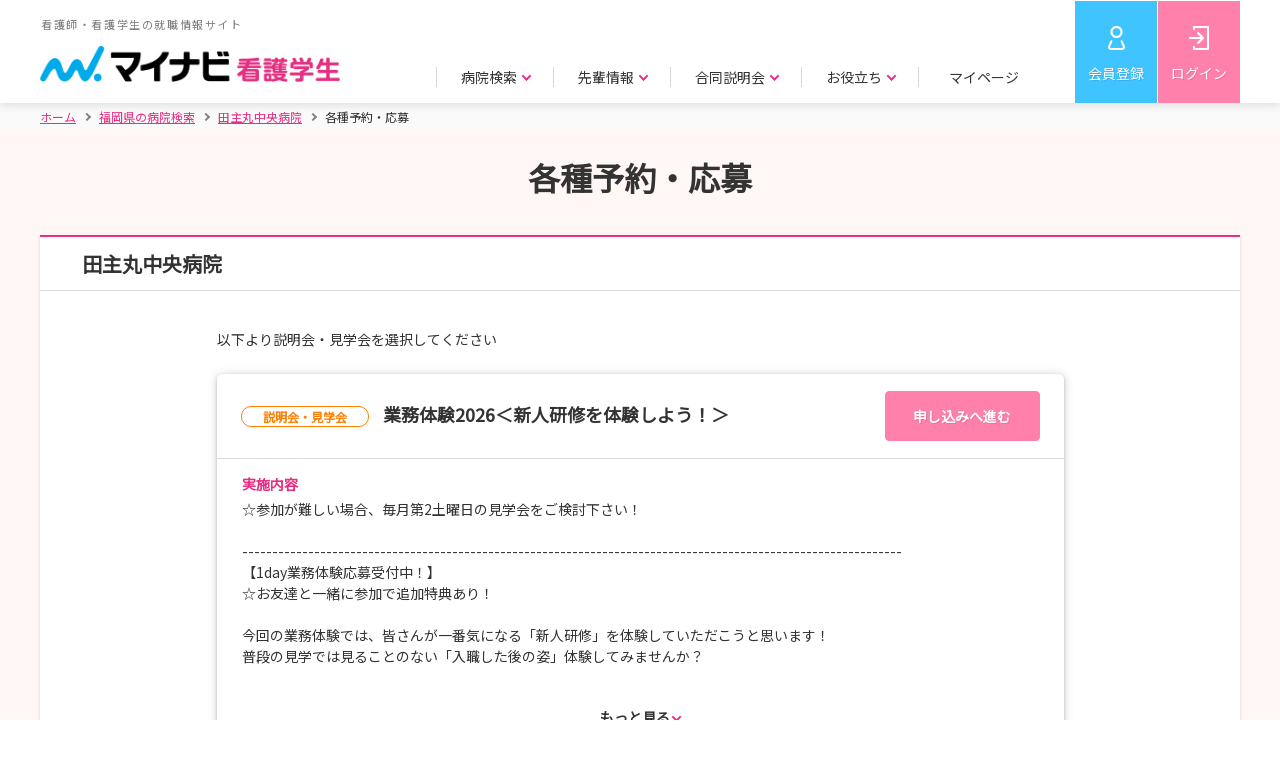

--- FILE ---
content_type: text/html;charset=UTF-8
request_url: https://nurse.mynavi.jp/student/seminars/list/90508
body_size: 6342
content:
<!DOCTYPE html>
<html lang="ja">
<head>
<title>各種予約・応募 | マイナビ看護学生</title>
<meta charset="utf-8">
<meta name="description" content="【マイナビ看護学生】看護師・看護学生のための新卒向け就職情報サイト。病院の採用情報や説明会・見学会／選考情報はもちろん、国家試験対策や病院実習などの看護師になるための役立つ情報も提供。豊富な病院情報で、看護師・看護学生の就職活動をサポートします。">

<meta name="viewport" content="width=device-width">
<link rel="stylesheet" href="/student/css/style.css" >
<script src="/student/js/app.js"></script>
<script>
  var $ = window.jq;
</script>

    <script type="text/javascript">
 // データレイヤー
    function sendDL() {
        // グローバル変数の配列「dataLayer」がなければ作成する
        window.dataLayer = window.dataLayer || [];

        // dataLayerのパラメータを設定
        var dlPrams = {
            "hashedSystemId": "",
            "prefecture": "",
            "prefectureVacation": "",
            "schoolKindId": "",
            "graduateDate": "",
            "qualification": "",
            "hopedKeyword": "",
            "memEntry" : "",
            "memSemEntry" : "",
            "memEveEntry" : "",
            "memResumeEntry" : "",
            "memWorkAddr" : "",
            "memSelEntry" : ""


            
        };

        // グローバル変数の配列「dataLayer」に対し、連想配列をプッシュ
        dataLayer.push(dlPrams);

        // イベントトラッキング用データレイヤー
        

        // GA4 eコマース用データレイヤ
        

        // GA4 スクリーン横断計測
        dataLayer.push({
            'event': 'screen_tracking',
            'screenName': 'nurse.mynavi.jp/student/seminars/list/90508'
        });
    }
    sendDL();

      </script>


<script>
var pageType = 'Productpage';
var id = '90508';
</script>
<script src="/student/js/function/common/criteo.js"></script>

<!-- Google Tag Manager -->
<script>(function(w,d,s,l,i){w[l]=w[l]||[];w[l].push({'gtm.start':
new Date().getTime(),event:'gtm.js'});var f=d.getElementsByTagName(s)[0],
j=d.createElement(s),dl=l!='dataLayer'?'&l='+l:'';j.async=true;j.src=
'https://www.googletagmanager.com/gtm.js?id='+i+dl;f.parentNode.insertBefore(j,f);
})(window,document,'script','dataLayer','GTM-WHBNNJ');</script>
<!-- End Google Tag Manager -->


<link rel="stylesheet" href="/student/js/swiper/swiper.min.css">
<link rel="stylesheet" href="/student/js/perfect-scrollbar/perfect-scrollbar.css">
<script src="/student/js/ui-cmn.js"></script>

<script src="/student/js/object-fit/ofi.min.js"></script>
<script src="/student/js/object-fit.js"></script>

<script src="/student/js/polyfill.js"></script>
<script src="/student/js/ui-ex.js"></script>
<script src="/student/js/pages.js"></script>
<script src="/student/js/function/common/utility.js"></script>
<script src="/student/js/function/obsr/list/seminarList.js"></script>

</head>

<body>
  <!-- 全ページ共通 -->
  <script type="application/ld+json" >
  {
    "@context": "http://schema.org",
    "@type":"BreadcrumbList",
    "itemListElement": [{
      "@type":"ListItem",
      "position":1,
      "item":{
        "@id":"https:\/\/nurse.mynavi.jp\/student\/",
        "name":"\u30db\u30fc\u30e0"
      }
    },{
      "@type":"ListItem",
      "position":2,
      "item":{
        "@id":"https:\/\/nurse.mynavi.jp\/student\/hospitals\/search_list?dv=40",
        "name":"\u798F\u5CA1\u770C\u306E\u75C5\u9662\u691C\u7D22"
      }
    },{
      "@type":"ListItem",
      "position":3,
      "item":{
        "@id":"https:\/\/nurse.mynavi.jp\/student\/hospitals\/outline\/90508",
        "name": "\u7530\u4E3B\u4E38\u4E2D\u592E\u75C5\u9662"
      }
       },{
      "@type":"ListItem",
      "position":4,
      "item":{
        "@id":"https:\/\/nurse.mynavi.jp\/student\/seminars\/list\/90508",
        "name": "\u5404\u7a2e\u4e88\u7d04\u30fb\u5fdc\u52df"
      }

    }]
  }
  </script>


  
  <!-- Google Tag Manager (noscript) -->
  <noscript><iframe src="https://www.googletagmanager.com/ns.html?id=GTM-WHBNNJ"
  height="0" width="0" style="display:none;visibility:hidden"></iframe></noscript>
  <!-- End Google Tag Manager (noscript) -->
  
  
  <header>
    <div class="c--mainHeader">
    <div class="c--mainHeader__inner">
      <div class="c--header__logo">
      
        <a href="/student/">
          <p>看護師・看護学生の就職情報サイト</p>
          <img src="/student/images/header_logo.png" alt="マイナビ看護学生" class="js--cover c--cover">
        </a>
      
      </div>
      <div class="c--gnavi">
        <div id="js--menu__main" class="c--menu__main">
        
          

          <div class="c--sp__only c--gnavi__btn--sp">
            <a href="/student/mypage" class="c--btn c--btn--pk u--w__per--100">マイページトップ</a>
          </div>

          <ul class="c--gnavi__main">
            <li class="c--main__item">
              <p class="c--item__btn c--arrow c--arrow--down js--gnavi__childTgl">病院検索</p>
              <div class="c--gnavi__child js--gnavi__child">
                <div class="c--child__inner">
                  <div class="c--child__item c--child__item--img">
                    <a href="/student/hospitals/search">
                      <p class="c--item__img"><img src="/student/images/gnavi_search_area.jpg" class="js--cover c--cover" alt=""></p>
                      <p class="c--arrow--circle"><i>エリアで探す</i></p>
                    </a>
                  </div>
                  <div class="c--child__item c--child__item--img">
                    <a href="/student/hospitals/search?mode=1">
                      <p class="c--item__img"><img src="/student/images/gnavi_search_detail.jpg" class="js--cover c--cover" alt=""></p>
                      <p class="c--arrow--circle"><i>詳細条件で探す</i></p>
                    </a>
                  </div>
                  <div class="c--child__item c--child__item--img">
                    <a href="/student/seminars/search">
                      <p class="c--item__img"><img src="/student/images/gnavi_search_intern.jpg" class="js--cover c--cover" alt=""></p>
                      <p class="c--arrow--circle"><i>説明会・見学会／選考 情報で探す</i></p>
                    </a>
                  </div>
                  <div class="c--child__item c--child__item--link">
                    <p>特集ページ</p>
                    <ul>
                      <li><a href="/student/hospitals/search_list?ac=1" class="c--arrow--circle"><i>教育・研修が充実した病院の特集を探す</i></a></li>
                      <li><a href="/student/hospitals/search_list?ac=2" class="c--arrow--circle"><i>働きやすい環境づくりを目指す病院<i class="c--pc__only">の特集</i>を探す</i></a></li>
                      <li><a href="/student/hospitals/search_list?ac=4" class="c--arrow--circle"><i>病院の魅力が伝わる取材情報を探す</i></a></li>
                      <li><a href="/student/hospitals/search_list?ac=3" class="c--arrow--circle"><i>助産師として活躍できる病院特集を探す</i></a></li>
                    </ul>
                  </div>
                </div>
              </div>
            </li>
            <li class="c--main__item">
              <p class="c--item__btn c--arrow c--arrow--down js--gnavi__childTgl">先輩情報</p>
              <div class="c--gnavi__child js--gnavi__child">
                <div class="c--child__inner">
                  <div class="c--child__item c--child__item--img">
                    <a href="/student/hospitals/senior_search?mode=1">
                      <p class="c--item__img"><img src="/student/images/gnavi_senior_hospital.jpg" class="js--cover c--cover" alt=""></p>
                      <p class="c--arrow--circle"><i>病院所在地で探す</i></p>
                    </a>
                  </div>
                  <div class="c--child__item c--child__item--img">
                    <a href="/student/hospitals/senior_search?mode=2">
                      <p class="c--item__img"><img src="/student/images/gnavi_senior_school.jpg" class="js--cover c--cover" alt=""></p>
                      <p class="c--arrow--circle"><i>出身校所在地で探す</i></p>
                    </a>
                  </div>
                  <div class="c--child__item c--child__item--img">
                    <a href="/student/hospitals/senior_search?mode=3">
                      <p class="c--item__img"><img src="/student/images/gnavi_senior_other.jpg" class="js--cover c--cover" alt=""></p>
                      <p class="c--arrow--circle"><i>その他条件で探す</i></p>
                    </a>
                  </div>
                </div>
              </div>
            </li>
            <li class="c--main__item">
              <p class="c--item__btn c--arrow c--arrow--down js--gnavi__childTgl">合同説明会</p>
              <div class="c--gnavi__child js--gnavi__child">
                <div class="c--child__inner">
                  <div class="c--child__item c--child__item--img">
                    <a href="/event/">
                       <p class="c--item__img"><img src="/student/images/gnavi_godo.jpg" class="js--cover c--cover" alt=""></p>
                      <p class="c--arrow--circle"><i>合同説明会</i></p>
                    </a>
                  </div>
                  <div class="c--child__item c--child__item--img">
                    <a href="/event/webseminar/">
                      <p class="c--item__img"><img src="/student/images/gnavi_senior_web.jpg" class="js--cover c--cover" alt=""></p>
                      <p class="c--arrow--circle"><i>WEBセミナー</i></p>
                    </a>
                  </div>
                </div>
              </div>
            </li>
            <li class="c--main__item">
              <p class="c--item__btn c--arrow c--arrow--down js--gnavi__childTgl">お役立ち</p>
              <div class="c--gnavi__child js--gnavi__child">
                <div class="c--child__inner">
                  <div class="c--child__item c--child__item--img">
                    <a href="/conts/">
                      <p class="c--item__img"><img src="/student/images/gnavi_useful_guide.jpg" class="js--cover c--cover" alt=""></p>
                      <p class="c--arrow--circle"><i>お役立ちトップ</i></p>
                    </a>
                  </div>
                  <div class="c--child__item c--child__item--img">
                    <a href="/conts/#kokushi">
                      <p class="c--item__img"><img src="/student/images/gnavi_useful_consultation.jpg" class="js--cover c--cover" alt=""></p>
                      <p class="c--arrow--circle"><i>国家試験対策</i></p>
                    </a>
                  </div>
                  <div class="c--child__item c--child__item--link">
                    <ul>
                      <li><a href="/conts/manual/index.html" class="c--arrow--circle"><i>就活準備マニュアル</i></a></li>
                      <li><a href="/conts/#recruit" class="c--arrow--circle"><i>就職準備</i></a></li>
                    </ul>
                  </div>
                  <div class="c--child__item c--child__item--link">
                    <ul>
                      <li><a href="/conts/#training" class="c--arrow--circle"><i>実習準備</i></a></li>
                      <li><a href="/conts/#recommended" class="c--arrow--circle"><i>マイナビからのおすすめ</i></a></li>
                    </ul>
                  </div>
                </div>
              </div>
            </li>
            <li class="c--main__item c--pc__only">
              <p class="c--item__btn c--item__btn--noChild"><a href="/student/logins/index">マイページ</a></p>
              
            </li>
            <li class="c--main__item c--main__item--btm c--sp__only">
                
                
                
                
                <a href="https://aura-mico.jp/qr-codes/3319c56c9a2ef3db895e62e4ee7fd225/previewpage" class="c--arrow--circle">LINE公式アカウントを友だち追加</a>
                <a href="/pg/inquiry/" class="c--arrow--circle">お問い合わせ</a>
                
            </li>
          </ul>
          
        </div>
        
        <ul class="c--gnavi__sub">
          <li class="c--sub__item c--sub__item--regist"><a href="/student/users/index" >会員登録</a></li>
          <li class="c--sub__item c--sub__item--login"><a href="/student/logins/index" >ログイン</a></li>
          <li class="c--sub__item c--sub__item--spBtn"><a id="js--menu" class="c--menu__trigger" href=""><span></span><span></span><span></span><span class="c--menu__trigger--close">メニュー</span><span class="c--menu__trigger--open">閉じる</span></a></li>
        </ul>
      </div>
    </div>
  </div>

  
  
  </header>
  
  <!-- パンくず -->
  <div class="c--breadcrumbs">
    <div class="c--breadcrumbs__inner">
      <ul>
        <li><a href="/student/" class="c--home"><i>ホーム</i></a></li>
        <li><a href="/student/hospitals/search_list?dv=40"><i>福岡県の病院検索</i></a></li>
        <li><a href="/student/hospitals/outline/90508"><i>田主丸中央病院</i></a></li>
        <li class="c--current"><span>各種予約・応募</span></li>
      </ul>
    </div>
  </div>

  <main class="p--rsv">
    <section class="c--contents">
      <div class="c--contents__inner">
        <h1 class="c--primary__heading c--primary__heading--bk">各種予約・応募</h1>
        <div class="p--topBdBox p--topBdBox--pk">
          <div>
          <h2 class="p--topBdBox__heading c--taggedBlock">
            <span class="c--boxHeading">田主丸中央病院</span>
            
            
          </h2>
        </div>
          <div class="p--topBdBox__body p--contBox">
            <div class="p--topBdBox__inner p--contBox__inner">

              <p class="p--topBdBox__infoTxt" id="seminarTop">以下より説明会・見学会を選択してください</p>
              
              <div class="p--splitBox">
                <div class="p--splitBox__top">
                  <h3 class="p--top__ttl">
                      <span class="c--ovalTag c--ovalTag--og">説明会・見学会</span>
                    <span class="p--ttl__item">業務体験2026＜新人研修を体験しよう！＞</span>
                  </h3>
                  <a href="https://nurse.mynavi.jp/student/seminars/detail/2532d87d93d2342314221d74ebcb3044" class="c--btn c--btn--pk">申し込みへ進む</a>
                </div>
                <div class="js--tgl__more js--tgl__more--splitBox p--splitBox__btm">
                  <h3 class="p--btm__ttl">実施内容</h3>
                  <div class="js--tgl__more--body p--btm__txt" >
                    <p>☆参加が難しい場合、毎月第2土曜日の見学会をご検討下さい！<br/><br/>--------------------------------------------------------------------------------------------------------------<br/>【1day業務体験応募受付中！】<br/>☆お友達と一緒に参加で追加特典あり！<br/><br/>今回の業務体験では、皆さんが一番気になる「新人研修」を体験していただこうと思います！<br/>普段の見学では見ることのない「入職した後の姿」体験してみませんか？<br/><br/>日　時：1/24（土）、1/31（土）　10：30～16：00<br/>定　員：各日程1日10名 ※各日定員となり次第締切となります<br/><br/>スケジュール<br/>・病院・看護部概要説明、看護部教育説明<br/>・病棟見学<br/>・新人研修体験<br/>・ランチ<br/>・交流会<br/>※スケジュールや内容等は都合により変更する場合がございます<br/><br/>対象：2027年3月卒業予定の看護学生の方（上記以外の方も応募は可能ですが、2026年3月卒業予定の方が優先となります）<br/><br/>☆往復交通費支給（上限50,000円まで）<br/>☆美味しいランチ付き（お弁当を食べながら先輩ナースとランチミーティング♪）<br/>☆嬉しいお土産付き（ノベルティ他、田主丸で人気のパン屋の焼き菓子がもらえる♪）</p>
                  </div>
                  <div class="p--btm__btn">
                    <a href="https://nurse.mynavi.jp/student/seminars/detail/2532d87d93d2342314221d74ebcb3044" class="c--btn c--btn--pk">申し込みへ進む</a>
                  </div>
                </div>
              </div>
              
              <div class="p--splitBox">
                <div class="p--splitBox__top">
                  <h3 class="p--top__ttl">
                      <span class="c--ovalTag c--ovalTag--og">説明会・見学会</span>
                    <span class="p--ttl__item">見学会2025＜2025年4月～2026年3月：見学会受付＞</span>
                  </h3>
                  <a href="https://nurse.mynavi.jp/student/seminars/detail/fabb4dfe26bb2b4f55086dba3cb83353" class="c--btn c--btn--pk">申し込みへ進む</a>
                </div>
                <div class="js--tgl__more js--tgl__more--splitBox p--splitBox__btm">
                  <h3 class="p--btm__ttl">実施内容</h3>
                  <div class="js--tgl__more--body p--btm__txt" >
                    <p>◎田主丸中央病院の見学会のご案内です<br/><br/>実際に院内を見学して雰囲気の良さを実感してみませんか？<br/>気になる新人教育などもしっかりご説明します<br/><br/>＜日　程＞<br/>　原則「毎月第2土曜日」開催！<br/>　　※開催日の3ヵ月前月初より可能となります<br/>　　※募集定員に達した場合、早期に募集を終了する可能性があります<br/>＜時　間＞<br/>　10:30〜13:00<br/>　　※上記以外の日程やオンライン見学は「随時受付」よりエントリーください<br/><br/>＜内容＞<br/>　病院・看護部概要説明<br/>　看護部教育説明<br/>　院内見学<br/>　振り返り、アンケートなど<br/>　　※スケジュールや内容等は都合により変更する場合がございます<br/>　　※スケジュールの変更など詳細はお問い合わせください<br/><br/>　　※同日での採用選考も可能としております。<br/>　　　希望される場合は、別途選考エントリーもお願いいたします<br/><br/>　　※既卒者、奨学金希望者もエントリー歓迎<br/><br/>＜対象＞<br/>　看護師免許取得予定の方、看護師免許取得済みで就職先を探している方<br/><br/>＜参加特典＞※対面開催時<br/>　往復交通費支給（上限50,000円まで）<br/>　シェ・サガラ（当院近くの有名なパン屋さん）のスイーツプレゼント！（上記固定日程のみ）<br/><br/>お気軽にご参加ください！<br/>お申込みお待ちしております！</p>
                  </div>
                  <div class="p--btm__btn">
                    <a href="https://nurse.mynavi.jp/student/seminars/detail/fabb4dfe26bb2b4f55086dba3cb83353" class="c--btn c--btn--pk">申し込みへ進む</a>
                  </div>
                </div>
              </div>
              

              <p class="p--topBdBox__infoTxt" id="selectionsTop">以下より選考情報を選択してください</p>
              
              <div class="p--splitBox">
                <div class="p--splitBox__top">
                  <h3 class="p--top__ttl">
                      <span class="c--ovalTag c--ovalTag--pl">選考</span>
                    <span class="p--ttl__item">採用試験2025＜2025年4月～2026年3月：採用試験受付＞</span>
                  </h3>
                  <a href="https://nurse.mynavi.jp/student/seminars/detail/2f6e9020193133cbfc18f9e1699e6fe5" class="c--btn c--btn--pk">申し込みへ進む</a>
                </div>
                <div class="js--tgl__more js--tgl__more--splitBox p--splitBox__btm">
                  <h3 class="p--btm__ttl">実施内容</h3>
                  <div class="js--tgl__more--body p--btm__txt">
                    <p>◎田主丸中央病院の採用試験のご案内です<br/><br/>＜日　程＞<br/>　原則「毎月第2土曜日」開催！<br/>　　※開催日の3ヵ月前月初より可能となります<br/>　　※募集定員に達した場合、早期に募集を終了する可能性があります<br/>　　<br/>＜時　間＞<br/>　13:00〜16:00<br/>　　※上記以外の日程はご相談ください<br/>　　※別日にてオンライン面接も可<br/><br/>＜選考内容＞<br/>　適性検査<br/>　面接<br/><br/>※スケジュールや内容等は都合により変更する場合がございます<br/>※スケジュールの変更など詳細はお問い合わせください<br/><br/>※同日での病院見学も可能！<br/>　希望される場合は、別途エントリーをお願いいたします<br/><br/>お申込みお待ちしております！</p>
                  </div>
                  <div class="p--btm__btn">
                    <a href="https://nurse.mynavi.jp/student/seminars/detail/2f6e9020193133cbfc18f9e1699e6fe5" class="c--btn c--btn--pk">申し込みへ進む</a>
                  </div>
                </div>
              </div>
              
            </div>
          </div>
        </div>
        <input value="" type="hidden" id="hospitalSeminarType"/>
        <div class="u--txtal__center c--btnArea c--btnArea__formBox u--sppdb--40 u--mgt--40">
          <a href="/student/hospitals/outline/90508" class="c--btn c--btn--w c--btn--noTxtShadow c--color--p80 u--w__px--rwd335">病院TOPへ戻る</a>
        </div>
      </div>
    </section>
  </main>
  

<footer class="c--footer c--footer--nolink">
  <div class="c--footerInfo">
    <p class="c--footerLogo"><img src="/student/images/header_logo.png" alt="マイナビ看護学生"></p>
    <ul class="c--footerSns">
      <li class="c--footerSns__item"><a href="https://twitter.com/nurse_mynavi" target="_blank"><img src="/student/images/icon_twitter.png" alt="Twitter"></a></li>
      <li class="c--footerSns__item"><a target="_blank" href="https://liff.line.me/2003483467-MWKNQqxx?st=yAHdZEeKROCu75Drc5fa9g&lfm=vMWvNOvbSM2RYoJFwj30hw&type=channel"><img src="/student/images/icon_line.png" alt="LINE"></a></li>
      <li class="c--footerSns__item"><a href="https://www.youtube.com/channel/UCebAON3iLPbxtnelAjkYLbw" target="_blank"><img src="/student/images/icon_youtube.png" alt="youtube"></a></li>
    </ul>
    <p class="c--footer__txt">マイナビ看護学生は看護師・看護学生のための新卒向け就職情報サイトです。<br>病院の採用情報や説明会/見学会情報はもちろん、国家試験対策や病院実習などの看護師になるための役立つ情報も提供。<br>豊富な病院情報で、看護師・看護学生の就職活動をサポートします。</p>
    <ul class="c--footerInfo__link">
      <li><a href="https://survey.mynavi.jp/cre/?enq=UN1Zlv8%2bcNU%3d" target="_blank">採用ご担当者様へ</a></li>
      <li><a href="/pg/inquiry/">学生用お問い合わせ</a></li>
      <li><a href="/conts/supporter/">看護学生サポーター募集中</a></li>
      <li><a href="/conts/faq/">よくあるご質問</a></li>
      <li><a href="/conts/policy/users.html">利用規約</a></li>
      <li><a href="https://www.mynavi.jp/privacy/" target="_blank">個人情報保護方針</a></li>
    </ul>
  </div>
  <div class="c--pageTop">
    <div class="c--pageTop__box js--fwidth">
      <p id="js--pageTop" class="c--box__linkArea" data-footer-type="nolink">
        <a href="" class="c--linkArea__btn"></a>
      </p>
      <p class="c--privacy__logo"><a href="https://privacymark.jp/" target="_blank" rel="nofollow"><img src="https://conts1.mynv.jp/privacy.png" onerror="this.onerror = null;this.src='https://conts2.mynv.jp/privacy.png&#39;;" alt="privacy"></a></p>
    </div>
  </div>
  <div class="c--subFooter">
    <div class="c--subFooter__inner">
      <p class="c--copyrightText">Copyright © Mynavi Corporation</p>
      <ul class="c--subFooter__list">
        <li><a href="https://www.mynavi.jp/company/" target="_blank">会社概要</a></li>
        <li><a href="https://www.mynavi.jp/service/" target="_blank">サービス一覧</a></li>
        <li><a href="https://www.mynavi.jp/access/" target="_blank">事業所案内</a></li>
        <li><a href="https://www.mynavi.jp/company/social.html" target="_blank">社会的な取り組み</a></li>
        <li><a href="https://www.mynavi.jp/recruit/" target="_blank">採用情報</a></li>
        <li><a href="https://www.mynavi.jp/group/" target="_blank">グループ会社</a></li>
      </ul>
    </div>
  </div>
</footer>


</body>
</html>


--- FILE ---
content_type: text/javascript
request_url: https://nurse.mynavi.jp/student/js/polyfill.js
body_size: 5163
content:
//Array.from
if (!Array.from) {
  Array.from = (function () {
    var toStr = Object.prototype.toString;
    var isCallable = function (fn) {
      return typeof fn === 'function' || toStr.call(fn) === '[object Function]';
    };
    var toInteger = function (value) {
      var number = Number(value);
      if (isNaN(number)) { return 0; }
      if (number === 0 || !isFinite(number)) { return number; }
      return (number > 0 ? 1 : -1) * Math.floor(Math.abs(number));
    };
    var maxSafeInteger = Math.pow(2, 53) - 1;
    var toLength = function (value) {
      var len = toInteger(value);
      return Math.min(Math.max(len, 0), maxSafeInteger);
    };

    // The length property of the from method is 1.
    return function from(arrayLike/*, mapFn, thisArg */) {
      // 1. Let C be the this value.
      var C = this;

      // 2. Let items be ToObject(arrayLike).
      var items = Object(arrayLike);

      // 3. ReturnIfAbrupt(items).
      if (arrayLike == null) {
        throw new TypeError('Array.from requires an array-like object - not null or undefined');
      }

      // 4. If mapfn is undefined, then let mapping be false.
      var mapFn = arguments.length > 1 ? arguments[1] : void undefined;
      var T;
      if (typeof mapFn !== 'undefined') {
        // 5. else
        // 5. a If IsCallable(mapfn) is false, throw a TypeError exception.
        if (!isCallable(mapFn)) {
          throw new TypeError('Array.from: when provided, the second argument must be a function');
        }

        // 5. b. If thisArg was supplied, let T be thisArg; else let T be undefined.
        if (arguments.length > 2) {
          T = arguments[2];
        }
      }

      // 10. Let lenValue be Get(items, "length").
      // 11. Let len be ToLength(lenValue).
      var len = toLength(items.length);

      // 13. If IsConstructor(C) is true, then
      // 13. a. Let A be the result of calling the [[Construct]] internal method 
      // of C with an argument list containing the single item len.
      // 14. a. Else, Let A be ArrayCreate(len).
      var A = isCallable(C) ? Object(new C(len)) : new Array(len);

      // 16. Let k be 0.
      var k = 0;
      // 17. Repeat, while k < len… (also steps a - h)
      var kValue;
      while (k < len) {
        kValue = items[k];
        if (mapFn) {
          A[k] = typeof T === 'undefined' ? mapFn(kValue, k) : mapFn.call(T, kValue, k);
        } else {
          A[k] = kValue;
        }
        k += 1;
      }
      // 18. Let putStatus be Put(A, "length", len, true).
      A.length = len;
      // 20. Return A.
      return A;
    };
  }());
}

//Object.assign
if (typeof Object.assign != 'function') {
  // Must be writable: true, enumerable: false, configurable: true
  Object.defineProperty(Object, "assign", {
    value: function assign(target, varArgs) { // .length of function is 2
      'use strict';
      if (target == null) { // TypeError if undefined or null
        throw new TypeError('Cannot convert undefined or null to object');
      }

      var to = Object(target);

      for (var index = 1; index < arguments.length; index++) {
        var nextSource = arguments[index];

        if (nextSource != null) { // Skip over if undefined or null
          for (var nextKey in nextSource) {
            // Avoid bugs when hasOwnProperty is shadowed
            if (Object.prototype.hasOwnProperty.call(nextSource, nextKey)) {
              to[nextKey] = nextSource[nextKey];
            }
          }
        }
      }
      return to;
    },
    writable: true,
    configurable: true
  });
}

// from:https://github.com/jserz/js_piece/blob/master/DOM/ChildNode/remove()/remove().md
(function (arr) {
  arr.forEach(function (item) {
    if (item.hasOwnProperty('remove')) {
      return;
    }
    Object.defineProperty(item, 'remove', {
      configurable: true,
      enumerable: true,
      writable: true,
      value: function remove() {
        if (this.parentNode !== null)
          this.parentNode.removeChild(this);
      }
    });
  });
})([Element.prototype, CharacterData.prototype, DocumentType.prototype]);

if (!Element.prototype.matches) {
  Element.prototype.matches = Element.prototype.msMatchesSelector || 
                              Element.prototype.webkitMatchesSelector;
}

if (!Element.prototype.closest) {
  Element.prototype.closest = function(s) {
    var el = this;

    do {
      if (Element.prototype.matches.call(el, s)) return el;
      el = el.parentElement || el.parentNode;
    } while (el !== null && el.nodeType === 1);
    return null;
  };
}

--- FILE ---
content_type: text/javascript
request_url: https://nurse.mynavi.jp/student/js/function/obsr/list/seminarList.js
body_size: 952
content:
$(document).ready(function () {
    var value = $("#hospitalSeminarType").val();
    if(value==1||value==3){
    	var target = $("#seminarTop").offset().top;
  	    $('html,body').animate({scrollTop: target}, 'slow');

    }else if(value==2){
    	var target = $("#selectionsTop").offset().top;
 	    $('html,body').animate({scrollTop: target}, 'slow');
    }

});